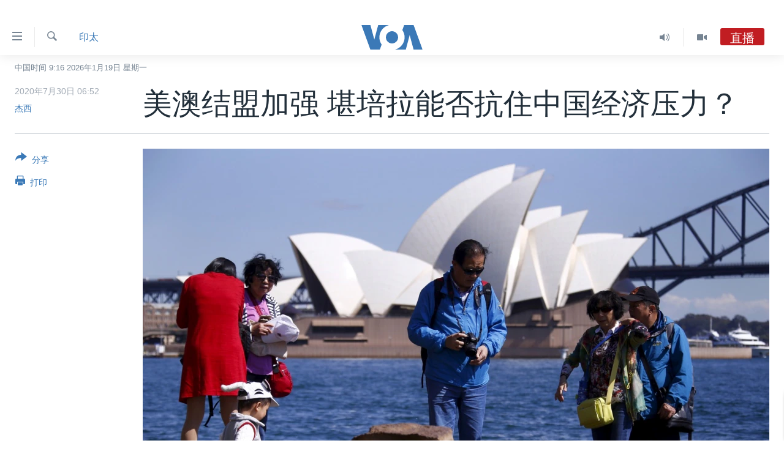

--- FILE ---
content_type: text/html; charset=utf-8
request_url: https://www.voachinese.com/a/china-austraia-economy-sanction-20200729/5522680.html
body_size: 14543
content:

<!DOCTYPE html>
<html lang="zh" dir="ltr" class="no-js">
<head>
<link href="/Content/responsive/VOA/zh-CN/VOA-zh-CN.css?&amp;av=0.0.0.0&amp;cb=306" rel="stylesheet"/>
<script src="https://tags.voachinese.com/voa-pangea/prod/utag.sync.js"></script> <script type='text/javascript' src='https://www.youtube.com/iframe_api' async></script>
<script type="text/javascript">
//a general 'js' detection, must be on top level in <head>, due to CSS performance
document.documentElement.className = "js";
var cacheBuster = "306";
var appBaseUrl = "/";
var imgEnhancerBreakpoints = [0, 144, 256, 408, 650, 1023, 1597];
var isLoggingEnabled = false;
var isPreviewPage = false;
var isLivePreviewPage = false;
if (!isPreviewPage) {
window.RFE = window.RFE || {};
window.RFE.cacheEnabledByParam = window.location.href.indexOf('nocache=1') === -1;
const url = new URL(window.location.href);
const params = new URLSearchParams(url.search);
// Remove the 'nocache' parameter
params.delete('nocache');
// Update the URL without the 'nocache' parameter
url.search = params.toString();
window.history.replaceState(null, '', url.toString());
} else {
window.addEventListener('load', function() {
const links = window.document.links;
for (let i = 0; i < links.length; i++) {
links[i].href = '#';
links[i].target = '_self';
}
})
}
var pwaEnabled = false;
var swCacheDisabled;
</script>
<meta charset="utf-8" />
<title>美澳结盟加强 堪培拉能否抗住中国经济压力？</title>
<meta name="description" content="近月来，中国和澳大利亚的关系急转直下。堪培拉在新冠疫情起源和南中国海等问题上挑战中国，已经引发北京出台一系列经济制裁。随着澳大利亚和美国的合作更加紧密，澳大利亚是否能够抵住来自中国的经济压力？" />
<meta name="keywords" content="印太, 经济·金融·贸易, 中国, 澳大利亚, 南中国海, 贸易伙伴, 新冠病毒" />
<meta name="viewport" content="width=device-width, initial-scale=1.0" />
<meta http-equiv="X-UA-Compatible" content="IE=edge" />
<meta name="robots" content="max-image-preview:large"><meta property="fb:pages" content="79273905685" />
<meta name="msvalidate.01" content="3286EE554B6F672A6F2E608C02343C0E" />
<link href="https://www.voachinese.com/a/china-austraia-economy-sanction-20200729/5522680.html" rel="canonical" />
<meta name="apple-mobile-web-app-title" content="美国之音" />
<meta name="apple-mobile-web-app-status-bar-style" content="black" />
<meta name="apple-itunes-app" content="app-id=632618796, app-argument=//5522680.ltr" />
<meta content="美澳结盟加强 堪培拉能否抗住中国经济压力？" property="og:title" />
<meta content="近月来，中国和澳大利亚的关系急转直下。堪培拉在新冠疫情起源和南中国海等问题上挑战中国，已经引发北京出台一系列经济制裁。随着澳大利亚和美国的合作更加紧密，澳大利亚是否能够抵住来自中国的经济压力？" property="og:description" />
<meta content="article" property="og:type" />
<meta content="https://www.voachinese.com/a/china-austraia-economy-sanction-20200729/5522680.html" property="og:url" />
<meta content="美国之音" property="og:site_name" />
<meta content="https://www.facebook.com/voachinese" property="article:publisher" />
<meta content="https://gdb.voanews.com/f095aedd-0256-447f-a32b-9d56983e78f1_w1200_h630.jpg" property="og:image" />
<meta content="1200" property="og:image:width" />
<meta content="630" property="og:image:height" />
<meta content="373799889356691" property="fb:app_id" />
<meta content="杰西" name="Author" />
<meta content="summary_large_image" name="twitter:card" />
<meta content="@voachinese" name="twitter:site" />
<meta content="https://gdb.voanews.com/f095aedd-0256-447f-a32b-9d56983e78f1_w1200_h630.jpg" name="twitter:image" />
<meta content="美澳结盟加强 堪培拉能否抗住中国经济压力？" name="twitter:title" />
<meta content="近月来，中国和澳大利亚的关系急转直下。堪培拉在新冠疫情起源和南中国海等问题上挑战中国，已经引发北京出台一系列经济制裁。随着澳大利亚和美国的合作更加紧密，澳大利亚是否能够抵住来自中国的经济压力？" name="twitter:description" />
<link rel="amphtml" href="https://www.voachinese.com/amp/china-austraia-economy-sanction-20200729/5522680.html" />
<script type="application/ld+json">{"articleSection":"印太","isAccessibleForFree":true,"headline":"美澳结盟加强 堪培拉能否抗住中国经济压力？","inLanguage":"zh-CN","keywords":"印太, 经济·金融·贸易, 中国, 澳大利亚, 南中国海, 贸易伙伴, 新冠病毒","author":{"@type":"Person","url":"https://www.voachinese.com/author/杰西/vjqyr","description":"","image":{"@type":"ImageObject"},"name":"杰西"},"datePublished":"2020-07-29 22:52:20Z","dateModified":"2020-07-29 22:53:20Z","publisher":{"logo":{"width":512,"height":220,"@type":"ImageObject","url":"https://www.voachinese.com/Content/responsive/VOA/zh-CN/img/logo.png"},"@type":"NewsMediaOrganization","url":"https://www.voachinese.com","sameAs":["https://twitter.com/voachinese","https://www.youtube.com/voachinese","https://www.facebook.com/voachinese","https://www.instagram.com/voachinese/","https://www.threads.com/@voachinese","https://t.me/voachinese","https://www.whatsapp.com/channel/0029VasToscK0IBfPwWJIn3o"],"name":"美国之音中文网","alternateName":""},"@context":"https://schema.org","@type":"NewsArticle","mainEntityOfPage":"https://www.voachinese.com/a/china-austraia-economy-sanction-20200729/5522680.html","url":"https://www.voachinese.com/a/china-austraia-economy-sanction-20200729/5522680.html","description":"近月来，中国和澳大利亚的关系急转直下。堪培拉在新冠疫情起源和南中国海等问题上挑战中国，已经引发北京出台一系列经济制裁。随着澳大利亚和美国的合作更加紧密，澳大利亚是否能够抵住来自中国的经济压力？","image":{"width":1080,"height":608,"@type":"ImageObject","url":"https://gdb.voanews.com/f095aedd-0256-447f-a32b-9d56983e78f1_w1080_h608.jpg"},"name":"美澳结盟加强 堪培拉能否抗住中国经济压力？"}</script>
<script src="/Scripts/responsive/infographics.b?v=dVbZ-Cza7s4UoO3BqYSZdbxQZVF4BOLP5EfYDs4kqEo1&amp;av=0.0.0.0&amp;cb=306"></script>
<script src="/Scripts/responsive/loader.b?v=Q26XNwrL6vJYKjqFQRDnx01Lk2pi1mRsuLEaVKMsvpA1&amp;av=0.0.0.0&amp;cb=306"></script>
<link rel="icon" type="image/svg+xml" href="/Content/responsive/VOA/img/webApp/favicon.svg" />
<link rel="alternate icon" href="/Content/responsive/VOA/img/webApp/favicon.ico" />
<link rel="apple-touch-icon" sizes="152x152" href="/Content/responsive/VOA/img/webApp/ico-152x152.png" />
<link rel="apple-touch-icon" sizes="144x144" href="/Content/responsive/VOA/img/webApp/ico-144x144.png" />
<link rel="apple-touch-icon" sizes="114x114" href="/Content/responsive/VOA/img/webApp/ico-114x114.png" />
<link rel="apple-touch-icon" sizes="72x72" href="/Content/responsive/VOA/img/webApp/ico-72x72.png" />
<link rel="apple-touch-icon-precomposed" href="/Content/responsive/VOA/img/webApp/ico-57x57.png" />
<link rel="icon" sizes="192x192" href="/Content/responsive/VOA/img/webApp/ico-192x192.png" />
<link rel="icon" sizes="128x128" href="/Content/responsive/VOA/img/webApp/ico-128x128.png" />
<meta name="msapplication-TileColor" content="#ffffff" />
<meta name="msapplication-TileImage" content="/Content/responsive/VOA/img/webApp/ico-144x144.png" />
<link rel="alternate" type="application/rss+xml" title="VOA - Top Stories [RSS]" href="/api/" />
<link rel="sitemap" type="application/rss+xml" href="/sitemap.xml" />
</head>
<body class=" nav-no-loaded cc_theme pg-article print-lay-article js-category-to-nav nojs-images date-time-enabled">
<script type="text/javascript" >
var analyticsData = {url:"https://www.voachinese.com/a/china-austraia-economy-sanction-20200729/5522680.html",property_id:"521",article_uid:"5522680",page_title:"美澳结盟加强 堪培拉能否抗住中国经济压力？",page_type:"article",content_type:"article",subcontent_type:"article",last_modified:"2020-07-29 22:53:20Z",pub_datetime:"2020-07-29 22:52:20Z",pub_year:"2020",pub_month:"07",pub_day:"29",pub_hour:"22",pub_weekday:"Wednesday",section:"印太",english_section:"indo-pacific",byline:"杰西",categories:"indo-pacific,economics-trade,china",tags:"澳大利亚;南中国海;贸易伙伴;新冠病毒",domain:"www.voachinese.com",language:"Mandarin",language_service:"VOA Mandarin",platform:"web",copied:"no",copied_article:"",copied_title:"",runs_js:"Yes",cms_release:"8.44.0.0.306",enviro_type:"prod",slug:"china-austraia-economy-sanction-20200729",entity:"VOA",short_language_service:"MAN",platform_short:"W",page_name:"美澳结盟加强 堪培拉能否抗住中国经济压力？"};
</script>
<noscript><iframe src="https://www.googletagmanager.com/ns.html?id=GTM-N8MP7P" height="0" width="0" style="display:none;visibility:hidden"></iframe></noscript><script type="text/javascript" data-cookiecategory="analytics">
var gtmEventObject = Object.assign({}, analyticsData, {event: 'page_meta_ready'});window.dataLayer = window.dataLayer || [];window.dataLayer.push(gtmEventObject);
if (top.location === self.location) { //if not inside of an IFrame
var renderGtm = "true";
if (renderGtm === "true") {
(function(w,d,s,l,i){w[l]=w[l]||[];w[l].push({'gtm.start':new Date().getTime(),event:'gtm.js'});var f=d.getElementsByTagName(s)[0],j=d.createElement(s),dl=l!='dataLayer'?'&l='+l:'';j.async=true;j.src='//www.googletagmanager.com/gtm.js?id='+i+dl;f.parentNode.insertBefore(j,f);})(window,document,'script','dataLayer','GTM-N8MP7P');
}
}
</script>
<!--Analytics tag js version start-->
<script type="text/javascript" data-cookiecategory="analytics">
var utag_data = Object.assign({}, analyticsData, {});
if(typeof(TealiumTagFrom)==='function' && typeof(TealiumTagSearchKeyword)==='function') {
var utag_from=TealiumTagFrom();var utag_searchKeyword=TealiumTagSearchKeyword();
if(utag_searchKeyword!=null && utag_searchKeyword!=='' && utag_data["search_keyword"]==null) utag_data["search_keyword"]=utag_searchKeyword;if(utag_from!=null && utag_from!=='') utag_data["from"]=TealiumTagFrom();}
if(window.top!== window.self&&utag_data.page_type==="snippet"){utag_data.page_type = 'iframe';}
try{if(window.top!==window.self&&window.self.location.hostname===window.top.location.hostname){utag_data.platform = 'self-embed';utag_data.platform_short = 'se';}}catch(e){if(window.top!==window.self&&window.self.location.search.includes("platformType=self-embed")){utag_data.platform = 'cross-promo';utag_data.platform_short = 'cp';}}
(function(a,b,c,d){ a="https://tags.voachinese.com/voa-pangea/prod/utag.js"; b=document;c="script";d=b.createElement(c);d.src=a;d.type="text/java"+c;d.async=true; a=b.getElementsByTagName(c)[0];a.parentNode.insertBefore(d,a); })();
</script>
<!--Analytics tag js version end-->
<!-- Analytics tag management NoScript -->
<noscript>
<img style="position: absolute; border: none;" src="https://ssc.voachinese.com/b/ss/bbgprod,bbgentityvoa/1/G.4--NS/414770926?pageName=voa%3aman%3aw%3aarticle%3a%e7%be%8e%e6%be%b3%e7%bb%93%e7%9b%9f%e5%8a%a0%e5%bc%ba%20%e5%a0%aa%e5%9f%b9%e6%8b%89%e8%83%bd%e5%90%a6%e6%8a%97%e4%bd%8f%e4%b8%ad%e5%9b%bd%e7%bb%8f%e6%b5%8e%e5%8e%8b%e5%8a%9b%ef%bc%9f&amp;c6=%e7%be%8e%e6%be%b3%e7%bb%93%e7%9b%9f%e5%8a%a0%e5%bc%ba%20%e5%a0%aa%e5%9f%b9%e6%8b%89%e8%83%bd%e5%90%a6%e6%8a%97%e4%bd%8f%e4%b8%ad%e5%9b%bd%e7%bb%8f%e6%b5%8e%e5%8e%8b%e5%8a%9b%ef%bc%9f&amp;v36=8.44.0.0.306&amp;v6=D=c6&amp;g=https%3a%2f%2fwww.voachinese.com%2fa%2fchina-austraia-economy-sanction-20200729%2f5522680.html&amp;c1=D=g&amp;v1=D=g&amp;events=event1,event52&amp;c16=voa%20mandarin&amp;v16=D=c16&amp;c5=indo-pacific&amp;v5=D=c5&amp;ch=%e5%8d%b0%e5%a4%aa&amp;c15=mandarin&amp;v15=D=c15&amp;c4=article&amp;v4=D=c4&amp;c14=5522680&amp;v14=D=c14&amp;v20=no&amp;c17=web&amp;v17=D=c17&amp;mcorgid=518abc7455e462b97f000101%40adobeorg&amp;server=www.voachinese.com&amp;pageType=D=c4&amp;ns=bbg&amp;v29=D=server&amp;v25=voa&amp;v30=521&amp;v105=D=User-Agent " alt="analytics" width="1" height="1" /></noscript>
<!-- End of Analytics tag management NoScript -->
<div class="google-translate-container">
<div id="google_translate_element" data-page-language="zh-CN" data-included-languages="zh-CN,zh-TW"></div>
</div>
<!--*** Accessibility links - For ScreenReaders only ***-->
<section>
<div class="sr-only">
<h2>无障碍链接</h2>
<ul>
<li><a href="#content" data-disable-smooth-scroll="1">跳转到内容</a></li>
<li><a href="#navigation" data-disable-smooth-scroll="1">跳转到导航</a></li>
<li><a href="#txtHeaderSearch" data-disable-smooth-scroll="1">跳转到检索</a></li>
</ul>
</div>
</section>
<div dir="ltr">
<div id="page">
<aside>
<div class="c-lightbox overlay-modal">
<div class="c-lightbox__intro">
<h2 class="c-lightbox__intro-title"></h2>
<button class="btn btn--rounded c-lightbox__btn c-lightbox__intro-next" title="下一页">
<span class="ico ico--rounded ico-chevron-forward"></span>
<span class="sr-only">下一页</span>
</button>
</div>
<div class="c-lightbox__nav">
<button class="btn btn--rounded c-lightbox__btn c-lightbox__btn--close" title="关闭">
<span class="ico ico--rounded ico-close"></span>
<span class="sr-only">关闭</span>
</button>
<button class="btn btn--rounded c-lightbox__btn c-lightbox__btn--prev" title="上一页">
<span class="ico ico--rounded ico-chevron-backward"></span>
<span class="sr-only">上一页</span>
</button>
<button class="btn btn--rounded c-lightbox__btn c-lightbox__btn--next" title="下一页">
<span class="ico ico--rounded ico-chevron-forward"></span>
<span class="sr-only">下一页</span>
</button>
</div>
<div class="c-lightbox__content-wrap">
<figure class="c-lightbox__content">
<span class="c-spinner c-spinner--lightbox">
<img src="/Content/responsive/img/player-spinner.png"
alt="请稍等"
title="请稍等" />
</span>
<div class="c-lightbox__img">
<div class="thumb">
<img src="" alt="" />
</div>
</div>
<figcaption>
<div class="c-lightbox__info c-lightbox__info--foot">
<span class="c-lightbox__counter"></span>
<span class="caption c-lightbox__caption"></span>
</div>
</figcaption>
</figure>
</div>
<div class="hidden">
<div class="content-advisory__box content-advisory__box--lightbox">
<span class="content-advisory__box-text">此图片内容敏感，有些人可能会觉得反感或不安。</span>
<button class="btn btn--transparent content-advisory__box-btn m-t-md" value="text" type="button">
<span class="btn__text">
点击显示
</span>
</button>
</div>
</div>
</div>
<div class="print-dialogue">
<div class="container">
<h3 class="print-dialogue__title section-head">Print Options:</h3>
<div class="print-dialogue__opts">
<ul class="print-dialogue__opt-group">
<li class="form__group form__group--checkbox">
<input class="form__check " id="checkboxImages" name="checkboxImages" type="checkbox" checked="checked" />
<label for="checkboxImages" class="form__label m-t-md">图片</label>
</li>
<li class="form__group form__group--checkbox">
<input class="form__check " id="checkboxMultimedia" name="checkboxMultimedia" type="checkbox" checked="checked" />
<label for="checkboxMultimedia" class="form__label m-t-md">Multimedia</label>
</li>
</ul>
<ul class="print-dialogue__opt-group">
<li class="form__group form__group--checkbox">
<input class="form__check " id="checkboxEmbedded" name="checkboxEmbedded" type="checkbox" checked="checked" />
<label for="checkboxEmbedded" class="form__label m-t-md">Embedded Content</label>
</li>
<li class="hidden">
<input class="form__check " id="checkboxComments" name="checkboxComments" type="checkbox" />
<label for="checkboxComments" class="form__label m-t-md">评论</label>
</li>
</ul>
</div>
<div class="print-dialogue__buttons">
<button class="btn btn--secondary close-button" type="button" title="取消">
<span class="btn__text ">取消</span>
</button>
<button class="btn btn-cust-print m-l-sm" type="button" title="打印">
<span class="btn__text ">打印</span>
</button>
</div>
</div>
</div>
<div class="ctc-message pos-fix">
<div class="ctc-message__inner">Link has been copied to clipboard</div>
</div>
</aside>
<div class="hdr-20 hdr-20--big">
<div class="hdr-20__inner">
<div class="hdr-20__max pos-rel">
<div class="hdr-20__side hdr-20__side--primary d-flex">
<label data-for="main-menu-ctrl" data-switcher-trigger="true" data-switch-target="main-menu-ctrl" class="burger hdr-trigger pos-rel trans-trigger" data-trans-evt="click" data-trans-id="menu">
<span class="ico ico-close hdr-trigger__ico hdr-trigger__ico--close burger__ico burger__ico--close"></span>
<span class="ico ico-menu hdr-trigger__ico hdr-trigger__ico--open burger__ico burger__ico--open"></span>
</label>
<div class="menu-pnl pos-fix trans-target" data-switch-target="main-menu-ctrl" data-trans-id="menu">
<div class="menu-pnl__inner">
<nav class="main-nav menu-pnl__item menu-pnl__item--first">
<ul class="main-nav__list accordeon" data-analytics-tales="false" data-promo-name="link" data-location-name="nav,secnav">
<li class="main-nav__item">
<a class="main-nav__item-name main-nav__item-name--link" href="/p/9647.html" title="主页" data-item-name="voachinese-index-news" >主页</a>
</li>
<li class="main-nav__item">
<a class="main-nav__item-name main-nav__item-name--link" href="/US" title="美国" data-item-name="USNews" >美国</a>
</li>
<li class="main-nav__item">
<a class="main-nav__item-name main-nav__item-name--link" href="/p/6197.html" title="中国" data-item-name="ChinaNews" >中国</a>
</li>
<li class="main-nav__item">
<a class="main-nav__item-name main-nav__item-name--link" href="/Taiwan" title="台湾" data-item-name="TaiwanNews" >台湾</a>
</li>
<li class="main-nav__item">
<a class="main-nav__item-name main-nav__item-name--link" href="/p/7681.html" title="港澳" data-item-name="HongKongMacau" >港澳</a>
</li>
<li class="main-nav__item accordeon__item" data-switch-target="menu-item-1772">
<label class="main-nav__item-name main-nav__item-name--label accordeon__control-label" data-switcher-trigger="true" data-for="menu-item-1772">
国际
<span class="ico ico-chevron-down main-nav__chev"></span>
</label>
<div class="main-nav__sub-list">
<a class="main-nav__item-name main-nav__item-name--link main-nav__item-name--sub" href="/p/6143.html" title="最新国际新闻" data-item-name="WorldNews" >最新国际新闻</a>
<a class="main-nav__item-name main-nav__item-name--link main-nav__item-name--sub" href="/z/1745" title="印太" data-item-name="indo-pacific" >印太</a>
<a class="main-nav__item-name main-nav__item-name--link main-nav__item-name--sub" href="/z/1759" title="中东" data-item-name="middle-east" >中东</a>
<a class="main-nav__item-name main-nav__item-name--link main-nav__item-name--sub" href="/z/1753" title="欧洲" data-item-name="europe" >欧洲</a>
<a class="main-nav__item-name main-nav__item-name--link main-nav__item-name--sub" href="/z/1741" title="非洲" data-item-name="africa" >非洲</a>
<a class="main-nav__item-name main-nav__item-name--link main-nav__item-name--sub" href="/z/1742" title="美洲" data-item-name="latin-america" >美洲</a>
<a class="main-nav__item-name main-nav__item-name--link main-nav__item-name--sub" href="/z/5374" title="全球议题" data-item-name="global-issues" >全球议题</a>
</div>
</li>
<li class="main-nav__item accordeon__item" data-switch-target="menu-item-1887">
<label class="main-nav__item-name main-nav__item-name--label accordeon__control-label" data-switcher-trigger="true" data-for="menu-item-1887">
分类新闻
<span class="ico ico-chevron-down main-nav__chev"></span>
</label>
<div class="main-nav__sub-list">
<a class="main-nav__item-name main-nav__item-name--link main-nav__item-name--sub" href="/z/1748" title="经济&#183;金融&#183;贸易" data-item-name="economics-trade" >经济&#183;金融&#183;贸易</a>
<a class="main-nav__item-name main-nav__item-name--link main-nav__item-name--sub" href="/z/5120" title="人权&#183;法律&#183;宗教" data-item-name="rights-law-religions" >人权&#183;法律&#183;宗教</a>
<a class="main-nav__item-name main-nav__item-name--link main-nav__item-name--sub" href="/z/5679" title="科教&#183;文娱&#183;体健" data-item-name="science-education-culture-entertainment-sports-health" >科教&#183;文娱&#183;体健</a>
<a class="main-nav__item-name main-nav__item-name--link main-nav__item-name--sub" href="/z/1772" title="军事" data-item-name="military" >军事</a>
<a class="main-nav__item-name main-nav__item-name--link main-nav__item-name--sub" href="/z/2191" title="劳工" data-item-name="labor" >劳工</a>
<a class="main-nav__item-name main-nav__item-name--link main-nav__item-name--sub" href="/z/1752" title="环境" data-item-name="environment" >环境</a>
</div>
</li>
<li class="main-nav__item">
<a class="main-nav__item-name main-nav__item-name--link" href="/p/5625.html" title="美中关系" data-item-name="USChinaRelations" >美中关系</a>
</li>
<li class="main-nav__item">
<a class="main-nav__item-name main-nav__item-name--link" href="/p/9852.html" title="2025年终报道" data-item-name="Yearender2025" >2025年终报道</a>
</li>
<li class="main-nav__item accordeon__item" data-switch-target="menu-item-1869">
<label class="main-nav__item-name main-nav__item-name--label accordeon__control-label" data-switcher-trigger="true" data-for="menu-item-1869">
热点专题
<span class="ico ico-chevron-down main-nav__chev"></span>
</label>
<div class="main-nav__sub-list">
<a class="main-nav__item-name main-nav__item-name--link main-nav__item-name--sub" href="/z/8213" title="白宫要闻" data-item-name="voa-white-house-news" >白宫要闻</a>
<a class="main-nav__item-name main-nav__item-name--link main-nav__item-name--sub" href="/p/6107.html" title="国会报道" data-item-name="Capitol-Report-interviews-congress" >国会报道</a>
<a class="main-nav__item-name main-nav__item-name--link main-nav__item-name--sub" href="/p/6138.html" title="美国之音专访" data-item-name="Interviews" >美国之音专访</a>
<a class="main-nav__item-name main-nav__item-name--link main-nav__item-name--sub" href="/z/1766" title="重要讲话与声明" data-item-name="speeches" >重要讲话与声明</a>
<a class="main-nav__item-name main-nav__item-name--link main-nav__item-name--sub" href="/p/6097.html" title="台海两岸关系" data-item-name="CrossStraitRelations" >台海两岸关系</a>
<a class="main-nav__item-name main-nav__item-name--link main-nav__item-name--sub" href="/p/5626.html" title="南中国海争端" data-item-name="SouthChinaSeaDisputes" >南中国海争端</a>
<a class="main-nav__item-name main-nav__item-name--link main-nav__item-name--sub" href="/z/7759" title="关注西藏" data-item-name="tibet" >关注西藏</a>
<a class="main-nav__item-name main-nav__item-name--link main-nav__item-name--sub" href="/z/2393" title="关注新疆" data-item-name="xinjiang" >关注新疆</a>
</div>
</li>
<li class="main-nav__item">
<a class="main-nav__item-name main-nav__item-name--link" href="/p/3854.html" title="VOA视频" data-item-name="VOAChineseVideos" >VOA视频</a>
</li>
</ul>
</nav>
<div class="menu-pnl__item menu-pnl__item--social">
<h5 class="menu-pnl__sub-head">关注我们</h5>
<a href="https://twitter.com/voachinese" title="在X(推特)上关注我们" data-analytics-text="follow_on_twitter" class="btn btn--rounded btn--social-inverted menu-pnl__btn js-social-btn btn-twitter" target="_blank" rel="noopener">
<span class="ico ico-twitter ico--rounded"></span>
</a>
<a href="https://www.youtube.com/voachinese" title="在YouTube上关注我们" data-analytics-text="follow_on_youtube" class="btn btn--rounded btn--social-inverted menu-pnl__btn js-social-btn btn-youtube" target="_blank" rel="noopener">
<span class="ico ico-youtube ico--rounded"></span>
</a>
<a href="https://www.facebook.com/voachinese" title="在脸书关注我们" data-analytics-text="follow_on_facebook" class="btn btn--rounded btn--social-inverted menu-pnl__btn js-social-btn btn-facebook" target="_blank" rel="noopener">
<span class="ico ico-facebook-alt ico--rounded"></span>
</a>
<a href="https://www.instagram.com/voachinese/" title="在Instagram上关注我们" data-analytics-text="follow_on_instagram" class="btn btn--rounded btn--social-inverted menu-pnl__btn js-social-btn btn-instagram" target="_blank" rel="noopener">
<span class="ico ico-instagram ico--rounded"></span>
</a>
<a href="https://www.threads.com/@voachinese" title="在Threads上关注我们" data-analytics-text="follow_on_threads" class="btn btn--rounded btn--social-inverted menu-pnl__btn js-social-btn btn-threads" target="_blank" rel="noopener">
<span class="ico ico-threads ico--rounded"></span>
</a>
<a href="https://t.me/voachinese" title="在Telegram上关注我们" data-analytics-text="follow_on_telegram" class="btn btn--rounded btn--social-inverted menu-pnl__btn js-social-btn btn-telegram" target="_blank" rel="noopener">
<span class="ico ico-telegram ico--rounded"></span>
</a>
<a href="https://www.whatsapp.com/channel/0029VasToscK0IBfPwWJIn3o" title="在WhatsApp上关注我们" data-analytics-text="follow_on_whatsapp_desktop" class="btn btn--rounded btn--social-inverted menu-pnl__btn js-social-btn btn-whatsapp visible-md-inline-block visible-lg-inline-block" target="_blank" rel="noopener">
<span class="ico ico-whatsapp ico--rounded"></span>
</a>
</div>
<div class="menu-pnl__item">
<a href="/navigation/allsites" class="menu-pnl__item-link">
<span class="ico ico-languages "></span>
其他语言网站
</a>
</div>
</div>
</div>
<label data-for="top-search-ctrl" data-switcher-trigger="true" data-switch-target="top-search-ctrl" class="top-srch-trigger hdr-trigger">
<span class="ico ico-close hdr-trigger__ico hdr-trigger__ico--close top-srch-trigger__ico top-srch-trigger__ico--close"></span>
<span class="ico ico-search hdr-trigger__ico hdr-trigger__ico--open top-srch-trigger__ico top-srch-trigger__ico--open"></span>
</label>
<div class="srch-top srch-top--in-header" data-switch-target="top-search-ctrl">
<div class="container">
<form action="/s" class="srch-top__form srch-top__form--in-header" id="form-topSearchHeader" method="get" role="search"><label for="txtHeaderSearch" class="sr-only">检索</label>
<input type="text" id="txtHeaderSearch" name="k" placeholder="检索" accesskey="s" value="" class="srch-top__input analyticstag-event" onkeydown="if (event.keyCode === 13) { FireAnalyticsTagEventOnSearch('search', $dom.get('#txtHeaderSearch')[0].value) }" />
<button title="检索" type="submit" class="btn btn--top-srch analyticstag-event" onclick="FireAnalyticsTagEventOnSearch('search', $dom.get('#txtHeaderSearch')[0].value) ">
<span class="ico ico-search"></span>
</button></form>
</div>
</div>
<a href="/" class="main-logo-link">
<img src="/Content/responsive/VOA/zh-CN/img/logo-compact.svg" class="main-logo main-logo--comp" alt="site logo">
<img src="/Content/responsive/VOA/zh-CN/img/logo.svg" class="main-logo main-logo--big" alt="site logo">
</a>
</div>
<div class="hdr-20__side hdr-20__side--secondary d-flex">
<a href="/p/3854.html" title="Video" class="hdr-20__secondary-item" data-item-name="video">
<span class="ico ico-video hdr-20__secondary-icon"></span>
</a>
<a href="/z/2372" title="Audio" class="hdr-20__secondary-item" data-item-name="audio">
<span class="ico ico-audio hdr-20__secondary-icon"></span>
</a>
<a href="/s" title="检索" class="hdr-20__secondary-item hdr-20__secondary-item--search" data-item-name="search">
<span class="ico ico-search hdr-20__secondary-icon hdr-20__secondary-icon--search"></span>
</a>
<div class="hdr-20__secondary-item live-b-drop">
<div class="live-b-drop__off">
<a href="/live/audio/46" class="live-b-drop__link" title="直播" data-item-name="live">
<span class="badge badge--live-btn badge--live">
直播
</span>
</a>
</div>
<div class="live-b-drop__on hidden">
<label data-for="live-ctrl" data-switcher-trigger="true" data-switch-target="live-ctrl" class="live-b-drop__label pos-rel">
<span class="badge badge--live badge--live-btn">
直播
</span>
<span class="ico ico-close live-b-drop__label-ico live-b-drop__label-ico--close"></span>
</label>
<div class="live-b-drop__panel" id="targetLivePanelDiv" data-switch-target="live-ctrl"></div>
</div>
</div>
<div class="srch-bottom">
<form action="/s" class="srch-bottom__form d-flex" id="form-bottomSearch" method="get" role="search"><label for="txtSearch" class="sr-only">检索</label>
<input type="search" id="txtSearch" name="k" placeholder="检索" accesskey="s" value="" class="srch-bottom__input analyticstag-event" onkeydown="if (event.keyCode === 13) { FireAnalyticsTagEventOnSearch('search', $dom.get('#txtSearch')[0].value) }" />
<button title="检索" type="submit" class="btn btn--bottom-srch analyticstag-event" onclick="FireAnalyticsTagEventOnSearch('search', $dom.get('#txtSearch')[0].value) ">
<span class="ico ico-search"></span>
</button></form>
</div>
</div>
<img src="/Content/responsive/VOA/zh-CN/img/logo-print.gif" class="logo-print" alt="site logo">
<img src="/Content/responsive/VOA/zh-CN/img/logo-print_color.png" class="logo-print logo-print--color" alt="site logo">
</div>
</div>
</div>
<script>
if (document.body.className.indexOf('pg-home') > -1) {
var nav2In = document.querySelector('.hdr-20__inner');
var nav2Sec = document.querySelector('.hdr-20__side--secondary');
var secStyle = window.getComputedStyle(nav2Sec);
if (nav2In && window.pageYOffset < 150 && secStyle['position'] !== 'fixed') {
nav2In.classList.add('hdr-20__inner--big')
}
}
</script>
<div class="c-hlights c-hlights--breaking c-hlights--no-item" data-hlight-display="mobile,desktop">
<div class="c-hlights__wrap container p-0">
<div class="c-hlights__nav">
<a role="button" href="#" title="上一页">
<span class="ico ico-chevron-backward m-0"></span>
<span class="sr-only">上一页</span>
</a>
<a role="button" href="#" title="下一页">
<span class="ico ico-chevron-forward m-0"></span>
<span class="sr-only">下一页</span>
</a>
</div>
<span class="c-hlights__label">
<span class="">VOA快讯</span>
<span class="switcher-trigger">
<label data-for="more-less-1" data-switcher-trigger="true" class="switcher-trigger__label switcher-trigger__label--more p-b-0" title="更多内容">
<span class="ico ico-chevron-down"></span>
</label>
<label data-for="more-less-1" data-switcher-trigger="true" class="switcher-trigger__label switcher-trigger__label--less p-b-0" title="显示更少内容">
<span class="ico ico-chevron-up"></span>
</label>
</span>
</span>
<ul class="c-hlights__items switcher-target" data-switch-target="more-less-1">
</ul>
</div>
</div> <div class="date-time-area ">
<div class="container">
<span class="date-time">
中国时间 9:16 2026年1月19日 星期一
</span>
</div>
</div>
<div id="content">
<main class="container">
<div class="hdr-container">
<div class="row">
<div class="col-category col-xs-12 col-md-2 pull-left"> <div class="category js-category">
<a class="" href="/z/1745">印太</a> </div>
</div><div class="col-title col-xs-12 col-md-10 pull-right"> <h1 class="title pg-title">
美澳结盟加强 堪培拉能否抗住中国经济压力？
</h1>
</div><div class="col-publishing-details col-xs-12 col-sm-12 col-md-2 pull-left"> <div class="publishing-details ">
<div class="published">
<span class="date" title="中国时间">
<time pubdate="pubdate" datetime="2020-07-30T06:52:20+08:00">
2020年7月30日 06:52
</time>
</span>
</div>
<div class="links">
<ul class="links__list links__list--column">
<li class="links__item">
<a class="links__item-link" href="/author/杰西/vjqyr" title="杰西">杰西</a>
</li>
</ul>
</div>
</div>
</div><div class="col-lg-12 separator"> <div class="separator">
<hr class="title-line" />
</div>
</div><div class="col-multimedia col-xs-12 col-md-10 pull-right"> <div class="cover-media">
<figure class="media-image js-media-expand">
<div class="img-wrap">
<div class="thumb thumb16_9">
<img src="https://gdb.voanews.com/f095aedd-0256-447f-a32b-9d56983e78f1_w250_r1_s.jpg" alt="中国游客在澳大利亚悉尼港口以悉尼歌剧院为背景拍照留念。（2015年9月28日）" />
</div>
</div>
<figcaption>
<span class="caption">中国游客在澳大利亚悉尼港口以悉尼歌剧院为背景拍照留念。（2015年9月28日）</span>
</figcaption>
</figure>
</div>
</div><div class="col-xs-12 col-md-2 pull-left article-share pos-rel"> <div class="share--box">
<div class="sticky-share-container" style="display:none">
<div class="container">
<a href="https://www.voachinese.com" id="logo-sticky-share">&nbsp;</a>
<div class="pg-title pg-title--sticky-share">
美澳结盟加强 堪培拉能否抗住中国经济压力？
</div>
<div class="sticked-nav-actions">
<!--This part is for sticky navigation display-->
<p class="buttons link-content-sharing p-0 ">
<button class="btn btn--link btn-content-sharing p-t-0 " id="btnContentSharing" value="text" role="Button" type="" title="切换共享选项">
<span class="ico ico-share ico--l"></span>
<span class="btn__text ">
分享
</span>
</button>
</p>
<aside class="content-sharing js-content-sharing js-content-sharing--apply-sticky content-sharing--sticky"
role="complementary"
data-share-url="https://www.voachinese.com/a/china-austraia-economy-sanction-20200729/5522680.html" data-share-title="美澳结盟加强 堪培拉能否抗住中国经济压力？" data-share-text="近月来，中国和澳大利亚的关系急转直下。堪培拉在新冠疫情起源和南中国海等问题上挑战中国，已经引发北京出台一系列经济制裁。随着澳大利亚和美国的合作更加紧密，澳大利亚是否能够抵住来自中国的经济压力？">
<div class="content-sharing__popover">
<h6 class="content-sharing__title">分享</h6>
<button href="#close" id="btnCloseSharing" class="btn btn--text-like content-sharing__close-btn">
<span class="ico ico-close ico--l"></span>
</button>
<ul class="content-sharing__list">
<li class="content-sharing__item">
<div class="ctc ">
<input type="text" class="ctc__input" readonly="readonly">
<a href="" js-href="https://www.voachinese.com/a/china-austraia-economy-sanction-20200729/5522680.html" class="content-sharing__link ctc__button">
<span class="ico ico-copy-link ico--rounded ico--s"></span>
<span class="content-sharing__link-text">复制链接</span>
</a>
</div>
</li>
<li class="content-sharing__item">
<a href="https://facebook.com/sharer.php?u=https%3a%2f%2fwww.voachinese.com%2fa%2fchina-austraia-economy-sanction-20200729%2f5522680.html"
data-analytics-text="share_on_facebook"
title="Facebook" target="_blank"
class="content-sharing__link js-social-btn">
<span class="ico ico-facebook ico--rounded ico--s"></span>
<span class="content-sharing__link-text">Facebook</span>
</a>
</li>
<li class="content-sharing__item">
<a href="https://twitter.com/share?url=https%3a%2f%2fwww.voachinese.com%2fa%2fchina-austraia-economy-sanction-20200729%2f5522680.html&amp;text=%e7%be%8e%e6%be%b3%e7%bb%93%e7%9b%9f%e5%8a%a0%e5%bc%ba+%e5%a0%aa%e5%9f%b9%e6%8b%89%e8%83%bd%e5%90%a6%e6%8a%97%e4%bd%8f%e4%b8%ad%e5%9b%bd%e7%bb%8f%e6%b5%8e%e5%8e%8b%e5%8a%9b%ef%bc%9f&amp;via=voachinese "
data-analytics-text="share_on_twitter"
title="Twitter" target="_blank"
class="content-sharing__link js-social-btn">
<span class="ico ico-twitter ico--rounded ico--s"></span>
<span class="content-sharing__link-text">Twitter</span>
</a>
</li>
<li class="content-sharing__item visible-xs-inline-block visible-sm-inline-block">
<a href="whatsapp://send?text=https%3a%2f%2fwww.voachinese.com%2fa%2fchina-austraia-economy-sanction-20200729%2f5522680.html"
data-analytics-text="share_on_whatsapp"
title="WhatsApp" target="_blank"
class="content-sharing__link js-social-btn">
<span class="ico ico-whatsapp ico--rounded ico--s"></span>
<span class="content-sharing__link-text">WhatsApp</span>
</a>
</li>
<li class="content-sharing__item visible-md-inline-block visible-lg-inline-block">
<a href="https://web.whatsapp.com/send?text=https%3a%2f%2fwww.voachinese.com%2fa%2fchina-austraia-economy-sanction-20200729%2f5522680.html"
data-analytics-text="share_on_whatsapp_desktop"
title="WhatsApp" target="_blank"
class="content-sharing__link js-social-btn">
<span class="ico ico-whatsapp ico--rounded ico--s"></span>
<span class="content-sharing__link-text">WhatsApp</span>
</a>
</li>
<li class="content-sharing__item">
<a href="https://telegram.me/share/url?url=https%3a%2f%2fwww.voachinese.com%2fa%2fchina-austraia-economy-sanction-20200729%2f5522680.html"
data-analytics-text="share_on_telegram"
title="Telegram" target="_blank"
class="content-sharing__link js-social-btn">
<span class="ico ico-telegram ico--rounded ico--s"></span>
<span class="content-sharing__link-text">Telegram</span>
</a>
</li>
<li class="content-sharing__item visible-xs-inline-block visible-sm-inline-block">
<a href="https://line.me/R/msg/text/?https%3a%2f%2fwww.voachinese.com%2fa%2fchina-austraia-economy-sanction-20200729%2f5522680.html"
data-analytics-text="share_on_line"
title="Line" target="_blank"
class="content-sharing__link js-social-btn">
<span class="ico ico-line ico--rounded ico--s"></span>
<span class="content-sharing__link-text">Line</span>
</a>
</li>
<li class="content-sharing__item visible-md-inline-block visible-lg-inline-block">
<a href="https://timeline.line.me/social-plugin/share?url=https%3a%2f%2fwww.voachinese.com%2fa%2fchina-austraia-economy-sanction-20200729%2f5522680.html"
data-analytics-text="share_on_line_desktop"
title="Line" target="_blank"
class="content-sharing__link js-social-btn">
<span class="ico ico-line ico--rounded ico--s"></span>
<span class="content-sharing__link-text">Line</span>
</a>
</li>
<li class="content-sharing__item">
<a href="mailto:?body=https%3a%2f%2fwww.voachinese.com%2fa%2fchina-austraia-economy-sanction-20200729%2f5522680.html&amp;subject=美澳结盟加强 堪培拉能否抗住中国经济压力？"
title="Email"
class="content-sharing__link ">
<span class="ico ico-email ico--rounded ico--s"></span>
<span class="content-sharing__link-text">Email</span>
</a>
</li>
</ul>
</div>
</aside>
</div>
</div>
</div>
<div class="links">
<p class="buttons link-content-sharing p-0 ">
<button class="btn btn--link btn-content-sharing p-t-0 " id="btnContentSharing" value="text" role="Button" type="" title="切换共享选项">
<span class="ico ico-share ico--l"></span>
<span class="btn__text ">
分享
</span>
</button>
</p>
<aside class="content-sharing js-content-sharing " role="complementary"
data-share-url="https://www.voachinese.com/a/china-austraia-economy-sanction-20200729/5522680.html" data-share-title="美澳结盟加强 堪培拉能否抗住中国经济压力？" data-share-text="近月来，中国和澳大利亚的关系急转直下。堪培拉在新冠疫情起源和南中国海等问题上挑战中国，已经引发北京出台一系列经济制裁。随着澳大利亚和美国的合作更加紧密，澳大利亚是否能够抵住来自中国的经济压力？">
<div class="content-sharing__popover">
<h6 class="content-sharing__title">分享</h6>
<button href="#close" id="btnCloseSharing" class="btn btn--text-like content-sharing__close-btn">
<span class="ico ico-close ico--l"></span>
</button>
<ul class="content-sharing__list">
<li class="content-sharing__item">
<div class="ctc ">
<input type="text" class="ctc__input" readonly="readonly">
<a href="" js-href="https://www.voachinese.com/a/china-austraia-economy-sanction-20200729/5522680.html" class="content-sharing__link ctc__button">
<span class="ico ico-copy-link ico--rounded ico--l"></span>
<span class="content-sharing__link-text">复制链接</span>
</a>
</div>
</li>
<li class="content-sharing__item">
<a href="https://facebook.com/sharer.php?u=https%3a%2f%2fwww.voachinese.com%2fa%2fchina-austraia-economy-sanction-20200729%2f5522680.html"
data-analytics-text="share_on_facebook"
title="Facebook" target="_blank"
class="content-sharing__link js-social-btn">
<span class="ico ico-facebook ico--rounded ico--l"></span>
<span class="content-sharing__link-text">Facebook</span>
</a>
</li>
<li class="content-sharing__item">
<a href="https://twitter.com/share?url=https%3a%2f%2fwww.voachinese.com%2fa%2fchina-austraia-economy-sanction-20200729%2f5522680.html&amp;text=%e7%be%8e%e6%be%b3%e7%bb%93%e7%9b%9f%e5%8a%a0%e5%bc%ba+%e5%a0%aa%e5%9f%b9%e6%8b%89%e8%83%bd%e5%90%a6%e6%8a%97%e4%bd%8f%e4%b8%ad%e5%9b%bd%e7%bb%8f%e6%b5%8e%e5%8e%8b%e5%8a%9b%ef%bc%9f&amp;via=voachinese "
data-analytics-text="share_on_twitter"
title="Twitter" target="_blank"
class="content-sharing__link js-social-btn">
<span class="ico ico-twitter ico--rounded ico--l"></span>
<span class="content-sharing__link-text">Twitter</span>
</a>
</li>
<li class="content-sharing__item visible-xs-inline-block visible-sm-inline-block">
<a href="whatsapp://send?text=https%3a%2f%2fwww.voachinese.com%2fa%2fchina-austraia-economy-sanction-20200729%2f5522680.html"
data-analytics-text="share_on_whatsapp"
title="WhatsApp" target="_blank"
class="content-sharing__link js-social-btn">
<span class="ico ico-whatsapp ico--rounded ico--l"></span>
<span class="content-sharing__link-text">WhatsApp</span>
</a>
</li>
<li class="content-sharing__item visible-md-inline-block visible-lg-inline-block">
<a href="https://web.whatsapp.com/send?text=https%3a%2f%2fwww.voachinese.com%2fa%2fchina-austraia-economy-sanction-20200729%2f5522680.html"
data-analytics-text="share_on_whatsapp_desktop"
title="WhatsApp" target="_blank"
class="content-sharing__link js-social-btn">
<span class="ico ico-whatsapp ico--rounded ico--l"></span>
<span class="content-sharing__link-text">WhatsApp</span>
</a>
</li>
<li class="content-sharing__item">
<a href="https://telegram.me/share/url?url=https%3a%2f%2fwww.voachinese.com%2fa%2fchina-austraia-economy-sanction-20200729%2f5522680.html"
data-analytics-text="share_on_telegram"
title="Telegram" target="_blank"
class="content-sharing__link js-social-btn">
<span class="ico ico-telegram ico--rounded ico--l"></span>
<span class="content-sharing__link-text">Telegram</span>
</a>
</li>
<li class="content-sharing__item visible-xs-inline-block visible-sm-inline-block">
<a href="https://line.me/R/msg/text/?https%3a%2f%2fwww.voachinese.com%2fa%2fchina-austraia-economy-sanction-20200729%2f5522680.html"
data-analytics-text="share_on_line"
title="Line" target="_blank"
class="content-sharing__link js-social-btn">
<span class="ico ico-line ico--rounded ico--l"></span>
<span class="content-sharing__link-text">Line</span>
</a>
</li>
<li class="content-sharing__item visible-md-inline-block visible-lg-inline-block">
<a href="https://timeline.line.me/social-plugin/share?url=https%3a%2f%2fwww.voachinese.com%2fa%2fchina-austraia-economy-sanction-20200729%2f5522680.html"
data-analytics-text="share_on_line_desktop"
title="Line" target="_blank"
class="content-sharing__link js-social-btn">
<span class="ico ico-line ico--rounded ico--l"></span>
<span class="content-sharing__link-text">Line</span>
</a>
</li>
<li class="content-sharing__item">
<a href="mailto:?body=https%3a%2f%2fwww.voachinese.com%2fa%2fchina-austraia-economy-sanction-20200729%2f5522680.html&amp;subject=美澳结盟加强 堪培拉能否抗住中国经济压力？"
title="Email"
class="content-sharing__link ">
<span class="ico ico-email ico--rounded ico--l"></span>
<span class="content-sharing__link-text">Email</span>
</a>
</li>
</ul>
</div>
</aside>
<p class="link-print visible-md visible-lg buttons p-0">
<button class="btn btn--link btn-print p-t-0" onclick="if (typeof FireAnalyticsTagEvent === 'function') {FireAnalyticsTagEvent({ on_page_event: 'print_story' });}return false" title="打印">
<span class="ico ico-print"></span>
<span class="btn__text">打印</span>
</button>
</p>
</div>
</div>
</div>
</div>
</div>
<div class="body-container">
<div class="row">
<div class="col-xs-12 col-sm-12 col-md-10 col-lg-10 pull-right">
<div class="row">
<div class="col-xs-12 col-sm-12 col-md-8 col-lg-8 pull-left bottom-offset content-offset">
<div id="article-content" class="content-floated-wrap fb-quotable">
<div class="wsw">
<span class="dateline">华盛顿 —&nbsp;</span>
<p>近月来，中国和澳大利亚的关系急转直下。堪培拉在新冠疫情起源和南中国海等问题上挑战中国，已经引发北京出台一系列经济制裁。随着澳大利亚和美国的合作更加紧密，澳大利亚是否能够扛住来自中国的经济压力？</p>
<p>澳大利亚是情报分享组织五眼联盟中地理位置离南海和中国最近的国家，中国的媒体报道说，堪培拉公开在香港、南海、华为、新疆和新冠病毒等问题上与中国作对，已经成为美国领头发起遏制中国崛起行动的“马前卒”。</p>
<p>美国和澳大利亚周二宣布达成加强外交和军事合作的协议，表示将合作增强印度洋-太平洋地区安全，这意味着两国进一步在对抗日益强硬的中国方面结成统一战线。</p>
<p>悉尼大学教授巴伯恩斯（Salvatore Babones）告诉美国之音：“澳大利亚人现在似乎学到了重要的一课:在选择国际合作伙伴时，价值观比利益更重要。”</p>
<p><strong>中国经济施压</strong></p>
<p>澳大利亚是美国在亚太地区最亲密的盟友之一，但澳大利亚与其最大贸易伙伴中国的经济关系使这种合作变得复杂，堪培拉需要在经济利益和自身价值观之间取得平衡。</p>
<p>中国是澳大利亚最大的贸易伙伴，贸易量遥遥领先排名随后的日本和美国，但澳大利亚只是中国一个相对较小的贸易伙伴。这意味着堪培拉无法对中国采取对等的贸易行动。</p>
<p>大宗商品咨询公司伍德麦肯兹（Wood Mackenzie）亚太区能源副总裁汤普森(Gavin Thompson)近日在一份报告中说：“按照价值计算，中国目前购买了澳大利亚所有出口产品的约三分之一，目前的外交纷争有蔓延至贸易的风险。”</p>
<p>在澳大利亚呼吁国际社会独立调查新冠病毒起源后，作为报复，北京对澳大利亚大麦征收了高额关税，暂停了部分牛肉进口，并威胁对葡萄酒和水果等产品采取更多行动。北京还警告中国游客和留学生不要赴澳。</p>
<p>不过，澳大利亚塔斯马尼亚大学研究中国问题的学者韩马克(Mark Harrison)对美国之音表示，因为疫情影响，外国人本就难以进入澳大利亚，而中国在美中第一阶段贸易中的承诺也使北京不太可能大量购入澳大利亚大麦，因此，中国政府行动的政治影响比经济影响更大。</p>
<p>他说：“澳大利亚与中国在许多不同领域有着复杂的经济关系，一些部门，特别是矿产，表现很好，而农业等其他部门则受到了一些影响。”</p>
<p>中国尚未瞄准从澳大利亚进口最多的大宗商品-铁矿石，因为这个亚洲巨人在这方面的选择有限，切断铁矿石进口将影响中国的大型基础设施建设，这对恢复受新冠病毒影响的中国经济至关重要。</p>
<p>澳大利亚是世界上最大的铁矿石生产国和出口国，中国超过60%的铁矿石进口来自澳大利亚。同时，全球第二大铁矿石出口国巴西的生产今年受到了疫情和天气的影响。伍德麦肯兹预计，2020年巴西铁矿石出口将下降4%。</p>
<p>尽管中国目前在重要大宗商品采购方面的回旋余地较少，但中国可能会加大投资，确保未来的供应。国际咨询公司惠誉6月在一份报告中表示，未来五年，中国将通过资源供应多样化和加快“一带一路”大型基础设施项目下的矿业投资来实现这一目标。</p>
<p><strong>贸易伙伴多元化</strong></p>
<p>由于新冠病毒暴露出的供应链风险，以及对华贸易容易受到政治紧张的影响，澳大利亚内部已经开始探讨减少对中国的依赖，寻找更多的其他贸易伙伴。</p>
<p>澳大利亚综合经济研究所的一份报告显示，澳大利亚处于“漫长的全球贸易路线”末端的地理位置，使得其“严重依赖及时的供应链，对损失和中断的容忍度较低”。</p>
<p>这份报告建议，澳大利亚需要优化供应链结构，包括在国内建设制造业基地，掌握研发设施和更熟练的劳动力，使澳大利亚能够控制关键行业。</p>
<p>澳大利亚在吸引外资方面已经减少了对中国的依赖。据法国外贸银行的数据，中国对澳大利亚的直接投资较2015年至2018年的峰值时期下降了72.3%，取而代之的是美国、加拿大、新加坡和日本扩大了对澳投资</p>
<p>长期来看，澳大利亚在服务业方面对中国的依赖仍然很高，特别是旅游和教育。中国是澳大利亚最大的留学生来源国。澳大利亚官方数据显示，2019年澳大利亚国际学生超过75万人，其中中国学生占37.3%。</p>
<p>悉尼大学教授巴伯恩斯（Salvatore Babones）告诉美国之音：“澳大利亚政府不应该鼓励这种教育冒险主义，而应该限制国际学生的数量，作为国内学生获得资助的条件。”</p>
<p>澳大利亚已经开始推动贸易伙伴多元化，积极向印度、越南、日本和韩国示好，以寻求降低对中国的依赖，但这些国家与堪培拉的经贸量仍极其有限。</p>
<p>同时，也有经济学家质疑政府干预能够改变市场行为。</p>
<p>中国问题学者韩马克说：“澳大利亚可以使其市场多样化，但需要认识到强制的经济政策作为政策处方的效果有限。”</p>
</div>
<ul>
</ul>
</div>
</div>
<div class="col-xs-12 col-sm-12 col-md-4 col-lg-4 pull-left design-top-offset"> <div class="media-block-wrap">
<h2 class="section-head">相关内容</h2>
<div class="row">
<ul>
<li class="col-xs-12 col-sm-6 col-md-12 col-lg-12 mb-grid">
<div class="media-block ">
<a href="/a/us-australia-alliance/5521894.html" class="img-wrap img-wrap--t-spac img-wrap--size-4 img-wrap--float" title="美澳打组合拳 制定应对中国威胁之策">
<div class="thumb thumb16_9">
<noscript class="nojs-img">
<img src="https://gdb.voanews.com/0b0a8ae5-3745-420a-b57b-0b061f7b461e_w100_r1.jpg" alt="美澳打组合拳 制定应对中国威胁之策" />
</noscript>
<img data-src="https://gdb.voanews.com/0b0a8ae5-3745-420a-b57b-0b061f7b461e_w33_r1.jpg" src="" alt="美澳打组合拳 制定应对中国威胁之策" class=""/>
</div>
</a>
<div class="media-block__content media-block__content--h">
<a href="/a/us-australia-alliance/5521894.html">
<h4 class="media-block__title media-block__title--size-4" title="美澳打组合拳 制定应对中国威胁之策">
美澳打组合拳 制定应对中国威胁之策
</h4>
</a>
</div>
</div>
</li>
<li class="col-xs-12 col-sm-6 col-md-12 col-lg-12 mb-grid">
<div class="media-block ">
<a href="/a/us-china-cold-war--two-camps-07282020/5521320.html" class="img-wrap img-wrap--t-spac img-wrap--size-4 img-wrap--float" title="美中冷战，还能拉起“哥们儿”形成两大阵营吗？">
<div class="thumb thumb16_9">
<noscript class="nojs-img">
<img src="https://gdb.voanews.com/30ebeb7c-41b8-4829-9821-0c03e89d9799_cx0_cy10_cw0_w100_r1.jpg" alt="美中冷战，还能拉起“哥们儿”形成两大阵营吗？" />
</noscript>
<img data-src="https://gdb.voanews.com/30ebeb7c-41b8-4829-9821-0c03e89d9799_cx0_cy10_cw0_w33_r1.jpg" src="" alt="美中冷战，还能拉起“哥们儿”形成两大阵营吗？" class=""/>
</div>
</a>
<div class="media-block__content media-block__content--h">
<a href="/a/us-china-cold-war--two-camps-07282020/5521320.html">
<h4 class="media-block__title media-block__title--size-4" title="美中冷战，还能拉起“哥们儿”形成两大阵营吗？">
美中冷战，还能拉起“哥们儿”形成两大阵营吗？
</h4>
</a>
</div>
</div>
</li>
<li class="col-xs-12 col-sm-6 col-md-12 col-lg-12 mb-grid">
<div class="media-block ">
<a href="/a/us-australia-ministerial-china-20200728/5521275.html" class="img-wrap img-wrap--t-spac img-wrap--size-4 img-wrap--float" title="美澳举行部长级磋商 制定共同应对中国的计划">
<div class="thumb thumb16_9">
<noscript class="nojs-img">
<img src="https://gdb.voanews.com/dd7142ac-8a02-4636-8def-b4b8974348fb_w100_r1.jpg" alt="美澳举行部长级磋商 制定共同应对中国的计划" />
</noscript>
<img data-src="https://gdb.voanews.com/dd7142ac-8a02-4636-8def-b4b8974348fb_w33_r1.jpg" src="" alt="美澳举行部长级磋商 制定共同应对中国的计划" class=""/>
</div>
</a>
<div class="media-block__content media-block__content--h">
<a href="/a/us-australia-ministerial-china-20200728/5521275.html">
<h4 class="media-block__title media-block__title--size-4" title="美澳举行部长级磋商 制定共同应对中国的计划">
美澳举行部长级磋商 制定共同应对中国的计划
</h4>
</a>
</div>
</div>
</li>
</ul>
</div>
</div>
<div class="region">
<div class="media-block-wrap" id="wrowblock-5996_21" data-area-id=R3_1>
<h2 class="section-head">
<a href="/p/6143.html"><span class="ico ico-chevron-forward pull-right flip"></span>最新国际新闻</a> </h2>
<div class="row">
<ul>
<li class="col-xs-12 col-sm-6 col-md-12 col-lg-12 mb-grid">
<div class="media-block ">
<a href="/a/us-announces-launch-of-2nd-phase-of-gaza-peace-plan-with-focus-on-demilitarization-technocratic-governance-and-reconstruction-20260114/8103122.html" class="img-wrap img-wrap--t-spac img-wrap--size-4 img-wrap--float" title="美特使宣布启动加沙和平计划第二阶段，聚焦“非军事化、技术官僚治理和重建”">
<div class="thumb thumb16_9">
<noscript class="nojs-img">
<img src="https://gdb.voanews.com/0464dc46-9df8-4e0e-08a4-08de2c318931_cx0_cy4_cw0_w100_r1.jpg" alt="资料照片:特朗普总统与他的和平使命特使威特科夫在联合国纽约总部参加双边会议后离开会场。（2025年9月23日）" />
</noscript>
<img data-src="https://gdb.voanews.com/0464dc46-9df8-4e0e-08a4-08de2c318931_cx0_cy4_cw0_w33_r1.jpg" src="" alt="资料照片:特朗普总统与他的和平使命特使威特科夫在联合国纽约总部参加双边会议后离开会场。（2025年9月23日）" class=""/>
</div>
</a>
<div class="media-block__content media-block__content--h">
<a href="/a/us-announces-launch-of-2nd-phase-of-gaza-peace-plan-with-focus-on-demilitarization-technocratic-governance-and-reconstruction-20260114/8103122.html">
<h4 class="media-block__title media-block__title--size-4" title="美特使宣布启动加沙和平计划第二阶段，聚焦“非军事化、技术官僚治理和重建”">
美特使宣布启动加沙和平计划第二阶段，聚焦“非军事化、技术官僚治理和重建”
</h4>
</a>
</div>
</div>
</li>
<li class="col-xs-12 col-sm-6 col-md-12 col-lg-12 mb-grid">
<div class="media-block ">
<a href="/a/white-house-official-tells-voa-no-plan-for-witkoff-kushner-to-meet-putin-at-this-time-20260114/8103118.html" class="img-wrap img-wrap--t-spac img-wrap--size-4 img-wrap--float" title="白宫官员告诉VOA：“目前”并无让威特科夫和库什纳与普京会面的计划">
<div class="thumb thumb16_9">
<noscript class="nojs-img">
<img src="https://gdb.voanews.com/a36e2fa1-aa16-4409-22d0-08de2c260353_cx30_cy9_cw64_w100_r1.jpg" alt="资料照片：美国总统特朗普的特使威特科夫和女婿库什纳2025年12月2日在莫斯科的克里姆林宫会晤俄罗斯总统普京。" />
</noscript>
<img data-src="https://gdb.voanews.com/a36e2fa1-aa16-4409-22d0-08de2c260353_cx30_cy9_cw64_w33_r1.jpg" src="" alt="资料照片：美国总统特朗普的特使威特科夫和女婿库什纳2025年12月2日在莫斯科的克里姆林宫会晤俄罗斯总统普京。" class=""/>
</div>
</a>
<div class="media-block__content media-block__content--h">
<a href="/a/white-house-official-tells-voa-no-plan-for-witkoff-kushner-to-meet-putin-at-this-time-20260114/8103118.html">
<h4 class="media-block__title media-block__title--size-4" title="白宫官员告诉VOA：“目前”并无让威特科夫和库什纳与普京会面的计划">
白宫官员告诉VOA：“目前”并无让威特科夫和库什纳与普京会面的计划
</h4>
</a>
</div>
</div>
</li>
<li class="col-xs-12 col-sm-6 col-md-12 col-lg-12 mb-grid">
<div class="media-block ">
<a href="/a/iran-protest-enters-13th-day-as-islamist-regime-imposes-internet-blackout-20260109/8101776.html" class="img-wrap img-wrap--t-spac img-wrap--size-4 img-wrap--float" title="伊朗大规模抗议进入第13天，伊斯兰政权实施断网 特朗普称该政权“可能”濒临崩溃">
<div class="thumb thumb16_9">
<noscript class="nojs-img">
<img src="https://gdb.voanews.com/149edcfb-5989-49a0-9bbd-08de3c9af78d_w100_r1.jpg" alt="伊朗的大规模反伊斯兰统治者的抗议活动星期五(2026年1月9日)进入第13天。(提供给VOA的视频截图)" />
</noscript>
<img data-src="https://gdb.voanews.com/149edcfb-5989-49a0-9bbd-08de3c9af78d_w33_r1.jpg" src="" alt="伊朗的大规模反伊斯兰统治者的抗议活动星期五(2026年1月9日)进入第13天。(提供给VOA的视频截图)" class=""/>
</div>
</a>
<div class="media-block__content media-block__content--h">
<a href="/a/iran-protest-enters-13th-day-as-islamist-regime-imposes-internet-blackout-20260109/8101776.html">
<h4 class="media-block__title media-block__title--size-4" title="伊朗大规模抗议进入第13天，伊斯兰政权实施断网 特朗普称该政权“可能”濒临崩溃">
伊朗大规模抗议进入第13天，伊斯兰政权实施断网 特朗普称该政权“可能”濒临崩溃
</h4>
</a>
</div>
</div>
</li>
</ul>
</div><a class="link-more" href="/z/1740">更多内容</a>
</div>
</div>
</div>
</div>
</div>
</div>
</div>
</main>
<div class="container">
<div class="row">
<div class="col-xs-12 col-sm-12 col-md-12 col-lg-12">
<div class="slide-in-wg suspended" data-cookie-id="wgt-32344-0">
<div class="wg-hiding-area">
<span class="ico ico-arrow-right"></span>
<div class="media-block-wrap">
<h2 class="section-head">推荐</h2>
<div class="row">
<ul>
<li class="col-xs-12 col-sm-12 col-md-12 col-lg-12 mb-grid">
<div class="media-block ">
<a href="/a/us-and-taiwan-reach-major-trade-deal-focused-on-semiconductors-investment-20260116/8103889.html" class="img-wrap img-wrap--t-spac img-wrap--size-4 img-wrap--float" title="美国与台湾达成“历史性”贸易协议">
<div class="thumb thumb16_9">
<noscript class="nojs-img">
<img src="https://gdb.voanews.com/b832693e-b419-47b7-2a9c-08de3c9a2615_cx3_cy6_cw91_w100_r1.jpeg" alt="照片说明：美国商务部长卢特尼克(左三)、美国贸易代表格里尔(左二)和美国在台协会华盛顿总部执行理事蓝莺(左一)与台湾行政院副院长郑丽君(右三)、台湾行政院政务委员杨珍妮(右二)和台湾驻美代表处代表俞大㵢(右一)。" />
</noscript>
<img data-src="https://gdb.voanews.com/b832693e-b419-47b7-2a9c-08de3c9a2615_cx3_cy6_cw91_w33_r1.jpeg" src="" alt="照片说明：美国商务部长卢特尼克(左三)、美国贸易代表格里尔(左二)和美国在台协会华盛顿总部执行理事蓝莺(左一)与台湾行政院副院长郑丽君(右三)、台湾行政院政务委员杨珍妮(右二)和台湾驻美代表处代表俞大㵢(右一)。" class=""/>
</div>
</a>
<div class="media-block__content media-block__content--h">
<a href="/a/us-and-taiwan-reach-major-trade-deal-focused-on-semiconductors-investment-20260116/8103889.html">
<h4 class="media-block__title media-block__title--size-4" title="美国与台湾达成“历史性”贸易协议">
美国与台湾达成“历史性”贸易协议
</h4>
</a>
</div>
</div>
</li>
</ul>
</div>
</div>
</div>
</div>
</div>
</div>
</div>
<a class="btn pos-abs p-0 lazy-scroll-load" data-ajax="true" data-ajax-mode="replace" data-ajax-update="#ymla-section" data-ajax-url="/part/section/5/8839" href="/p/8839.html" loadonce="true" title="更多报道">​</a> <div id="ymla-section" class="clear ymla-section"></div>
</div>
<footer role="contentinfo">
<div id="foot" class="foot">
<div class="container">
<div class="foot-nav collapsed" id="foot-nav">
<div class="menu">
<ul class="items">
<li class="socials block-socials">
<span class="handler" id="socials-handler">
关注我们
</span>
<div class="inner">
<ul class="subitems follow">
<li>
<a href="https://twitter.com/voachinese" title="在X(推特)上关注我们" data-analytics-text="follow_on_twitter" class="btn btn--rounded js-social-btn btn-twitter" target="_blank" rel="noopener">
<span class="ico ico-twitter ico--rounded"></span>
</a>
</li>
<li>
<a href="https://www.youtube.com/voachinese" title="在YouTube上关注我们" data-analytics-text="follow_on_youtube" class="btn btn--rounded js-social-btn btn-youtube" target="_blank" rel="noopener">
<span class="ico ico-youtube ico--rounded"></span>
</a>
</li>
<li>
<a href="https://www.facebook.com/voachinese" title="在脸书关注我们" data-analytics-text="follow_on_facebook" class="btn btn--rounded js-social-btn btn-facebook" target="_blank" rel="noopener">
<span class="ico ico-facebook-alt ico--rounded"></span>
</a>
</li>
<li>
<a href="https://www.instagram.com/voachinese/" title="在Instagram上关注我们" data-analytics-text="follow_on_instagram" class="btn btn--rounded js-social-btn btn-instagram" target="_blank" rel="noopener">
<span class="ico ico-instagram ico--rounded"></span>
</a>
</li>
<li>
<a href="https://www.threads.com/@voachinese" title="在Threads上关注我们" data-analytics-text="follow_on_threads" class="btn btn--rounded js-social-btn btn-threads" target="_blank" rel="noopener">
<span class="ico ico-threads ico--rounded"></span>
</a>
</li>
<li>
<a href="https://t.me/voachinese" title="在Telegram上关注我们" data-analytics-text="follow_on_telegram" class="btn btn--rounded js-social-btn btn-telegram" target="_blank" rel="noopener">
<span class="ico ico-telegram ico--rounded"></span>
</a>
</li>
<li>
<a href="https://www.whatsapp.com/channel/0029VasToscK0IBfPwWJIn3o" title="在WhatsApp上关注我们" data-analytics-text="follow_on_whatsapp_desktop" class="btn btn--rounded js-social-btn btn-whatsapp visible-md-inline-block visible-lg-inline-block" target="_blank" rel="noopener">
<span class="ico ico-whatsapp ico--rounded"></span>
</a>
</li>
<li>
<a href="/rssfeeds" title="聚合新闻" data-analytics-text="follow_on_rss" class="btn btn--rounded js-social-btn btn-rss" >
<span class="ico ico-rss ico--rounded"></span>
</a>
</li>
<li>
<a href="/podcasts" title="播客" data-analytics-text="follow_on_podcast" class="btn btn--rounded js-social-btn btn-podcast" >
<span class="ico ico-podcast ico--rounded"></span>
</a>
</li>
<li>
<a href="/subscribe.html" title="订阅电邮新闻、英语学习教材" data-analytics-text="follow_on_subscribe" class="btn btn--rounded js-social-btn btn-email" >
<span class="ico ico-email ico--rounded"></span>
</a>
</li>
</ul>
</div>
</li>
<li class="block-primary collapsed collapsible item">
<span class="handler">
网上服务
<span title="close tab" class="ico ico-chevron-up"></span>
<span title="open tab" class="ico ico-chevron-down"></span>
<span title="添加" class="ico ico-plus"></span>
<span title="清除" class="ico ico-minus"></span>
</span>
<div class="inner">
<ul class="subitems">
<li class="subitem">
<a class="handler" href="https://www.voachinese.com/subscribe.html" title="订阅电邮新闻" >订阅电邮新闻</a>
</li>
<li class="subitem">
<a class="handler" href="https://www.voachinese.com/p/5897.html" title="美国之音应用程序简介" >美国之音应用程序简介</a>
</li>
</ul>
</div>
</li>
<li class="block-primary collapsed collapsible item">
<span class="handler">
卫星信息
<span title="close tab" class="ico ico-chevron-up"></span>
<span title="open tab" class="ico ico-chevron-down"></span>
<span title="添加" class="ico ico-plus"></span>
<span title="清除" class="ico ico-minus"></span>
</span>
<div class="inner">
<ul class="subitems">
<li class="subitem">
<a class="handler" href="/p/5985.html" title="通过卫星收看VOA卫视" >通过卫星收看VOA卫视</a>
</li>
<li class="subitem">
<a class="handler" href="/p/5869.html" title="如何收听VOA短波广播" >如何收听VOA短波广播</a>
</li>
</ul>
</div>
</li>
<li class="block-secondary collapsed collapsible item">
<span class="handler">
其他信息
<span title="close tab" class="ico ico-chevron-up"></span>
<span title="open tab" class="ico ico-chevron-down"></span>
<span title="添加" class="ico ico-plus"></span>
<span title="清除" class="ico ico-minus"></span>
</span>
<div class="inner">
<ul class="subitems">
<li class="subitem">
<a class="handler" href="/p/3862.html" title="关于美国之音" >关于美国之音</a>
</li>
<li class="subitem">
<a class="handler" href="/p/3848.html" title="联系我们" >联系我们</a>
</li>
<li class="subitem">
<a class="handler" href="https://www.voachinese.com/p/7969.html" title="VOA+" target="_blank" rel="noopener">VOA+</a>
</li>
<li class="subitem">
<a class="handler" href="/p/5946.html" title="美国之音宪章" >美国之音宪章</a>
</li>
<li class="subitem">
<a class="handler" href="/p/3874.html" title="条款及私隐政策" >条款及私隐政策</a>
</li>
<li class="subitem">
<a class="handler" href="https://www.usagm.gov/" title="美国全球媒体总署" target="_blank" rel="noopener">美国全球媒体总署</a>
</li>
<li class="subitem">
<a class="handler" href="https://editorials.voa.gov/p/7409.html" title="社论" target="_blank" rel="noopener">社论</a>
</li>
<li class="subitem">
<a class="handler" href="https://www.voacantonese.com" title="美國之音粵語網" target="_blank" rel="noopener">美國之音粵語網</a>
</li>
<li class="subitem">
<a class="handler" href="https://www.voanews.com" title="VOA English" >VOA English</a>
</li>
<li class="subitem">
<a class="handler" href="https://www.voatibetan.com/" title="བོད་ཡིག" target="_blank" rel="noopener">བོད་ཡིག</a>
</li>
<li class="subitem">
<a class="handler" href="https://www.insidevoa.com/" title="Media Relations" target="_blank" rel="noopener">Media Relations</a>
</li>
<li class="subitem">
<a class="handler" href="https://www.voanews.com/section-508" title="Accessibility" target="_blank" rel="noopener">Accessibility</a>
</li>
<li class="subitem">
<a class="handler" href="http://www.rfa.org" title="自由亚洲网站" target="_blank" rel="noopener">自由亚洲网站</a>
</li>
</ul>
</div>
</li>
</ul>
</div>
</div>
<div class="foot__item foot__item--copyrights">
<p class="copyright"></p>
<p class="time-zone">中国时间</p>
</div>
</div>
</div>
</footer> </div>
</div>
<script src="https://cdn.onesignal.com/sdks/web/v16/OneSignalSDK.page.js" defer></script>
<script>
if (!isPreviewPage) {
window.OneSignalDeferred = window.OneSignalDeferred || [];
OneSignalDeferred.push(function(OneSignal) {
OneSignal.init({
appId: "e3128c24-329b-4e11-80d5-19975cb195d9",
});
});
}
</script> <script defer src="/Scripts/responsive/serviceWorkerInstall.js?cb=306"></script>
<script type="text/javascript">
// opera mini - disable ico font
if (navigator.userAgent.match(/Opera Mini/i)) {
document.getElementsByTagName("body")[0].className += " can-not-ff";
}
// mobile browsers test
if (typeof RFE !== 'undefined' && RFE.isMobile) {
if (RFE.isMobile.any()) {
document.getElementsByTagName("body")[0].className += " is-mobile";
}
else {
document.getElementsByTagName("body")[0].className += " is-not-mobile";
}
}
</script>
<script src="/conf.js?x=306" type="text/javascript"></script>
<div class="responsive-indicator">
<div class="visible-xs-block">XS</div>
<div class="visible-sm-block">SM</div>
<div class="visible-md-block">MD</div>
<div class="visible-lg-block">LG</div>
</div>
<script type="text/javascript">
var bar_data = {
"apiId": "5522680",
"apiType": "1",
"isEmbedded": "0",
"culture": "zh-CN",
"cookieName": "cmsLoggedIn",
"cookieDomain": "www.voachinese.com"
};
</script>
<div id="scriptLoaderTarget" style="display:none;contain:strict;"></div>
</body>
</html>